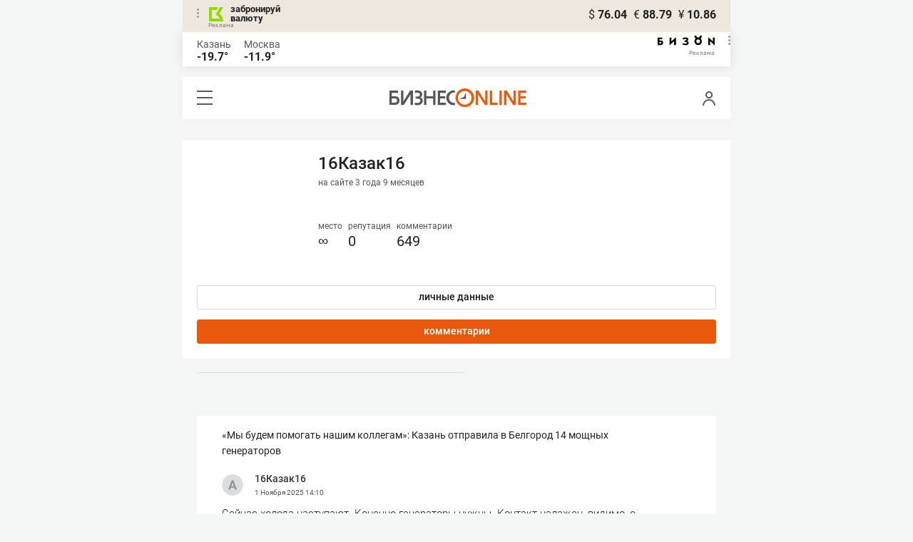

--- FILE ---
content_type: text/html; charset=UTF-8
request_url: https://m.business-gazeta.ru/user/103112/comments/2
body_size: 13964
content:
<!DOCTYPE html><html lang="ru"><head prefix="og: http://ogp.me/ns# fb: http://ogp.me/ns/fb# article: http://ogp.me/ns/article#"><meta http-equiv="Content-type" content="text/html; charset=utf-8"/><meta name="viewport" content="initial-scale=1.0"><link rel="manifest" href="/yandex-mobile-manifest.json"><title>Пользователь: 16Казак16, 16Казак16 &mdash; БИЗНЕС Online</title><meta name="description" content=""/><meta name="keywords" content=""/><meta property="og:site_name" content="БИЗНЕС Online"/><meta property="og:title" content="Пользователь: 16Казак16, 16Казак16 &mdash; БИЗНЕС Online"/><meta property="og:url" content="https://m.business-gazeta.ru/user/103112"/><meta property="og:locale" content="ru_RU"/><meta property="og:image" content=""/><meta property="og:image:width" content="1200"/><meta property="og:image:height" content="630"/><meta property="fb:pages" content="375587425929352"/><meta property="fb:app_id" content="264445863914267"/><meta name="twitter:card" content="summary_large_image"><meta name="twitter:site" content="@businessgazeta"><meta name="twitter:title" content="Пользователь: 16Казак16, 16Казак16 &mdash; БИЗНЕС Online"/><meta name="twitter:image" content=""/><meta property="vk:image" content=""/><link rel="publisher" href="https://plus.google.com/+Business-gazetaRu"><link rel="canonical" href="https://m.business-gazeta.ru/user/103112"/><link rel="icon" href="/favicon.svg" sizes="any" type="image/svg+xml"><link rel="mask-icon" href="/fav-mask.svg" color="#e8590d"><link rel="icon" href="/favicon.svg" sizes="any" type="image/svg+xml"><link rel="apple-touch-icon" sizes="180x180" href="/icon180x180.png"/><meta name="apple-itunes-app" content="app-id=920814306"/><meta name="google-play-app" content="app-id=ru.business.gazeta"/><meta name="yandex-verification" content="54d5d1d3e8847f3b"><link rel="preconnect" href="https://statix.business-gazeta.ru"><link rel="preload" href="https://statix.business-gazeta.ru/fonts/roboto-v20-latin_cyrillic-regular.woff2" as="font"><link rel="preload" href="https://statix.business-gazeta.ru/fonts/roboto-v20-latin-500.woff2" as="font"><link rel="preload" href="https://statix.business-gazeta.ru/fonts/roboto-v20-latin_cyrillic-700.woff2" as="font"><link rel="preload" href="https://statix.business-gazeta.ru/fonts/roboto-v20-latin-regular.woff2" as="font"><link rel="preload" href="https://statix.business-gazeta.ru/fonts/roboto-v20-latin_cyrillic-300.woff2" as="font"><link rel="preload" href="https://statix.business-gazeta.ru/mobile/fonts/roboto-v20-latin_cyrillic-regular.woff2" as="font"><link rel="preload" href="https://statix.business-gazeta.ru/mobile/fonts/roboto-v20-latin-500.woff2" as="font"><link rel="preload" href="https://statix.business-gazeta.ru/mobile/fonts/roboto-v20-latin_cyrillic-700.woff2" as="font"><link rel="preload" href="https://statix.business-gazeta.ru/mobile/fonts/roboto-v20-latin-regular.woff2" as="font"><link rel="preload" href="https://statix.business-gazeta.ru/mobile/fonts/roboto-v20-latin_cyrillic-300.woff2" as="font"><link rel="preload" href="https://statix.business-gazeta.ru/mobile/css/s.min.css?v=210120263311" as="style"><link rel="preload" href="https://statix.business-gazeta.ru/mobile/js/s.min.js?v=210120263311" as="script"><script async src="https://www.googletagmanager.com/gtag/js?id=UA-8810077-1"></script><script>
        window.static_path = 'https://statix.business-gazeta.ru';
        window.city = 'Kazan';
        window.region = 100;

        window.__METRICS__ = {
            endpoint: 'https://xstat.gazeta.bo/metrics/collect',
            contentSelector: '.article__content', // 1) дочитываемость в рамках элемента
            engagedThresholdMs: 30000,            // 5) «прочитал» после >=30с вовлечённости
            heartbeatMs: 15000,
            content: {},
                    };

    </script><link type="text/css" href="https://statix.business-gazeta.ru/css/style.css?v=210120263311" rel="stylesheet"><link type="text/css" href="https://statix.business-gazeta.ru/mobile/css/s.min.css?v=210120263311" rel="stylesheet"><script>window.yaContextCb = window.yaContextCb || []</script><script src="https://yandex.ru/ads/system/context.js" async></script><style>.banner > div > div {
            width: 100% !important;
        }
        .text-sizes__navigation {
            display: none;
        }</style></head><body>
<div class="popupAcceptNotify" id="popupAcceptNotify">
    <div class="title">
        Хотите быть в курсе важных новостей?
    </div>
    <div class="body">
        <div class="icon">
            <img src="/static/img/icons/logo_push.svg" alt="">
        </div>
        <div class="control">
            <button class="notnow">не сейчас</button>
            <button class="yesitis">да, конечно</button>
        </div>
    </div>
</div><div class="popupFlashMaterial" id="popupFlashMaterial">
    <div class="title">
        <div class="icon">
            <img src="/static/img/icons/flash_push.svg" alt="">
        </div>
        срочная новость
    </div>
    <div class="body">
        <div class="content" id="popupFlashMaterialContent">
            The New York Times: Россия начала эвакуировать своих дипломатов из Украины
        </div>
        <div class="control">
            <div class="icon">
                <img src="/static/img/icons/logo_push.svg" alt="">
            </div>
            <button class="close">закрыть</button>
        </div>
    </div>
</div>        <header class="header">
    <div class="currency">
        <div class="currency__logo" alt="Реклама. ООО КБЭР «Банк Казани»">
            <div class="currency__advertising-popup">
    <div class="currency__advertising-popup_block">
        <div class="currency__advertising-popup_text">
            Реклама
            <div class="currency__advertising-popup_advertiser">
                Рекламодатель
            </div>
            <div>
                ООО КБЭР «Банк Казани»
            </div>
                    </div>
        <div class="currency__advertising-popup_closer">
            <svg xmlns="http://www.w3.org/2000/svg" width="12" height="12" viewBox="0 0 12 12" fill="none">
                <path d="M1 1.00024L10.9998 11" stroke="#969696" stroke-width="2" stroke-linecap="round" stroke-linejoin="round"/>
                <path d="M1 10.9998L10.9998 0.999961" stroke="#969696" stroke-width="2" stroke-linecap="round" stroke-linejoin="round"/>
            </svg>
        </div>
    </div>
</div>
            <div class="currency__advertising-dots adv_currency">
                <svg xmlns="http://www.w3.org/2000/svg" width="3" height="13" viewBox="0 0 3 13" fill="none">
                    <circle cx="1.5" cy="1.5" r="1.5" transform="rotate(-90 1.5 1.5)" fill="#969696"/>
                    <circle cx="1.5" cy="6.5" r="1.5" transform="rotate(-90 1.5 6.5)" fill="#969696"/>
                    <circle cx="1.5" cy="11.5" r="1.5" transform="rotate(-90 1.5 11.5)" fill="#969696"/>
                </svg>
            </div>
            <a class="currency__logo-link"
               href="https://www.bankofkazan.ru/currency-exchange-ru/?utm_source=business-gazeta&utm_medium=cpc&utm_campaign=brendirovanie_kursa&erid=2SDnjezs328" target="_blank"
               rel="nofollow noopener noreferrer">
                забронируй<br>
                валюту
            </a>
            <div class="currency__advertising-adv">
                Реклама
            </div>
        </div>
        <div class="currency__exchange">
            <ul class="exchange">
                <li class="exchange__item">
                    <span class="exchange__currency">&#36;</span>
                    <span class="exchange__course">76.04</span>
                </li>
                <li class="exchange__item">
                    <span class="exchange__currency">&#8364;</span>
                    <span class="exchange__course">88.79</span>
                </li>
                <li class="exchange__item">
                    <span class="exchange__currency">&#165;</span>
                    <span class="exchange__course">10.86</span>
                </li>
            </ul>
        </div>
    </div>
</header>
    <header class="weather">
    <div class="weather-block">
                    <div class="weather-block__item">
                <p href="#" class="weather-block__city">Казань</p>
                <span class="weather-block__temp">-19.7°
                </span>
            </div>
                <div class="weather-block__item">
            <a href="#" class="weather-block__city">Москва</a>
            <span class="weather-block__temp">-11.9°
            </span>
        </div>
    </div>
        <div class="weather-block__svg">
        <a href="https://bizon.gallery/?erid=2SDnjeY5YXr" target="_blank">
            <svg xmlns="http://www.w3.org/2000/svg" width="80" height="14" viewBox="0 0 80 14" fill="none">
                <path fill-rule="evenodd" clip-rule="evenodd" d="M35.8088 5.45693L34.803 3.50207C36.1891 2.80752 37.7206 2.45305 39.2709 2.46798C40.5704 2.47931 41.5204 2.76263 42.121 3.31792C42.3995 3.55884 42.6236 3.85619 42.7784 4.19029C42.9333 4.52438 43.0153 4.88757 43.0191 5.25578C43.0187 5.61919 42.9354 5.9777 42.7755 6.30403C42.6144 6.63896 42.3754 6.93041 42.0785 7.15397C41.7683 7.38184 41.4128 7.54031 41.0359 7.61861C41.4918 7.66857 41.931 7.81851 42.3222 8.05774C42.6911 8.28164 42.9972 8.59553 43.2118 8.97001C43.4282 9.36456 43.5265 9.81302 43.4951 10.2619C43.4945 10.7857 43.3452 11.2986 43.0645 11.7408C42.7373 12.2458 42.2708 12.6453 41.7216 12.8911C41.0155 13.2104 40.2498 13.3764 39.4749 13.3784C37.7781 13.3816 36.1079 12.9568 34.6189 12.1431L35.8995 10.4206C36.8329 10.9609 37.8798 11.2753 38.9564 11.3385C39.476 11.3791 39.9944 11.2456 40.4296 10.9589C40.5707 10.8622 40.6893 10.7362 40.7773 10.5895C40.8653 10.4428 40.9207 10.2789 40.9396 10.1089C41.0152 9.20044 40.2058 8.7462 38.5116 8.7462H37.792V6.64967H38.5513C39.9508 6.64967 40.5883 6.26626 40.4636 5.49942C40.356 4.90447 39.897 4.5815 39.0697 4.522C38.5843 4.51326 38.1003 4.57627 37.6333 4.70899C37.0056 4.9075 36.3953 5.15767 35.8088 5.45693Z" fill="black"/>
                <path fill-rule="evenodd" clip-rule="evenodd" d="M23.0672 7.61534L17.1998 13.1513H16.6473V2.68853H19.1745V8.1763L25.0561 2.68286H25.6397V13.1513H23.0672V7.61534Z" fill="black"/>
                <path fill-rule="evenodd" clip-rule="evenodd" d="M6.39154 4.76521H2.52999V6.71724H4.09387C4.94179 6.72803 5.77536 6.93764 6.52753 7.3292C7.34725 7.73528 7.71839 8.63716 7.64095 10.0348C7.61997 10.5885 7.4706 11.1297 7.20465 11.6157C6.92872 12.0952 6.51921 12.4841 6.02606 12.7348C5.42591 13.03 4.76235 13.173 4.09387 13.1513H0V2.68286H6.39154V4.76521ZM2.52999 11.0973H3.53291C4.59628 11.0973 5.12324 10.7195 5.1138 9.96401C5.10435 9.20851 4.58211 8.82509 3.54708 8.81376H2.52999V11.0973Z" fill="black"/>
                <path fill-rule="evenodd" clip-rule="evenodd" d="M60.2184 3.96638C61.0253 4.66699 61.599 5.59742 61.8625 6.63308C62.1261 7.66874 62.0669 8.7602 61.693 9.76131C61.319 10.7624 60.6481 11.6254 59.7702 12.2347C58.8922 12.8439 57.849 13.1704 56.7804 13.1704C55.7117 13.1704 54.6685 12.8439 53.7906 12.2347C52.9126 11.6254 52.2417 10.7624 51.8678 9.76131C51.4938 8.7602 51.4347 7.66874 51.6982 6.63308C51.9617 5.59742 52.5354 4.66699 53.3424 3.96638C52.7736 3.47423 52.3179 2.86503 52.0065 2.18046C51.695 1.49588 51.5351 0.752099 51.5377 0H54.1073C54.1299 0.693876 54.4214 1.35178 54.9203 1.83463C55.4191 2.31748 56.0861 2.58744 56.7804 2.58744C57.4746 2.58744 58.1417 2.31748 58.6405 1.83463C59.1393 1.35178 59.4308 0.693876 59.4534 0H62.0231C62.0251 0.75201 61.8649 1.49561 61.5535 2.1801C61.2421 2.86459 60.7867 3.47387 60.2184 3.96638ZM58.6687 6.03741C58.2315 5.60164 57.6567 5.3309 57.0423 5.27129C56.4279 5.21168 55.8119 5.3669 55.2991 5.7105C54.7863 6.0541 54.4084 6.56483 54.2299 7.15572C54.0514 7.74662 54.0832 8.38114 54.3199 8.95121C54.5567 9.52128 54.9837 9.99166 55.5283 10.2822C56.0729 10.5728 56.7014 10.6656 57.3067 10.5449C57.9121 10.4241 58.4569 10.0972 58.8483 9.61992C59.2397 9.14261 59.4536 8.54437 59.4534 7.9271C59.454 7.57588 59.3849 7.22805 59.2502 6.90369C59.1155 6.57934 58.9179 6.2849 58.6687 6.03741Z" fill="black"/>
                <path fill-rule="evenodd" clip-rule="evenodd" d="M73.5803 7.61558L79.4505 13.1515H80.0001V2.68877H77.473V8.17654L71.5942 2.68311H71.0106V13.1515H73.5803V7.61558Z" fill="black"/>
            </svg>
        </a>
        <div class="weather__advertising-adv">
            Реклама
        </div>
        <div class="weather__advertising-dots adv_currency">
            <svg xmlns="http://www.w3.org/2000/svg" width="3" height="13" viewBox="0 0 3 13" fill="none">
                <circle cx="1.5" cy="1.5" r="1.5" transform="rotate(-90 1.5 1.5)" fill="#969696"/>
                <circle cx="1.5" cy="6.5" r="1.5" transform="rotate(-90 1.5 6.5)" fill="#969696"/>
                <circle cx="1.5" cy="11.5" r="1.5" transform="rotate(-90 1.5 11.5)" fill="#969696"/>
            </svg>
        </div>
        <div class="weather__advertising-popup">
    <div class="weather__advertising-popup_block">
        <div class="weather__advertising-popup_text">
            Реклама
            <div class="weather__advertising-popup_advertiser">
                Рекламодатель
            </div>
            <div>
                bizon.gallery
            </div>
                    </div>
        <div class="weather__advertising-popup_closer">
            <svg xmlns="http://www.w3.org/2000/svg" width="12" height="12" viewBox="0 0 12 12" fill="none">
                <path d="M1 1.00024L10.9998 11" stroke="#969696" stroke-width="2" stroke-linecap="round" stroke-linejoin="round"/>
                <path d="M1 10.9998L10.9998 0.999961" stroke="#969696" stroke-width="2" stroke-linecap="round" stroke-linejoin="round"/>
            </svg>
        </div>
    </div>
</div>
    </div>




</header>
<header class="navigation header__sticky">
<div class="header__bottom">
    <div class="header__nav">
        <span class="icon-hamburger js-hamburger"><!-- --></span>
    </div>
    <div class="header__brand">
        <a href="https://m.business-gazeta.ru" class="header__logo">
            <img src="https://statix.business-gazeta.ru/mobile/img/logo.svg" width="192" height="27" alt="БИЗНЕС Online"
                 title="БИЗНЕС Online">
        </a>
    </div>
    <div class="header__aside">
        <div class="header-user-block">
                <span class="icon-user js-user" data-modal="#auth" data-toggle="modal"></span>
                </div>
        <aside class="sidebar" style="display: none;"><!-- --></aside>
    </div>
</div>
</header>
<nav class="nav">
    <span class="nav__close"></span>
    <a href="/" class="nav__logo">
        <img  loading="lazy" src="https://statix.business-gazeta.ru/mobile/img/logo.svg" width="192" height="27" alt="БИЗНЕС Online"
             title="БИЗНЕС Online">
    </a>
    <div class="nav__grid city-selection">
        <ul class="cities">
            <li class="cities__item"><span class="cities__text">Казань</span></li>
            <li class="cities__item"><a href="/chelny?url=/user/103112/comments/2"
                       class="cities__link">Закамье</a></li>
        </ul>
    </div>
    <div class="nav__grid">
        <div class="nav__row">
            <div class="search-form">
                <form action="/search" method="post" class="search-form__form" data-page="1">
                    <input name="query" class="search-form__input" type="text" placeholder="Поиск"/>
                    <button class="search-form__button" type="submit"><!-- --></button>
                </form>
            </div>
        </div>

        <div class="nav__row">
            <div class="nav__col">
                <ul class="nav__list">
                    <li class="nav__item"><a href="https://sport.business-gazeta.ru" target="_blank" class="nav__link"><strong>Спорт</strong></a></li>
                    <li class="nav__item"><a href="https://bizon.gallery" target="_blank" class="nav__link"><strong>Бизон</strong></a></li>
                    <li class="nav__item"><a href="/career" class="nav__link"><strong>Карьера</strong></a></li>
                </ul>
            </div>
            <div class="nav__col">
                <ul class="nav__list">
                    <li class="nav__item"><a href="/pages/adv?slug=m?fullpage" class="nav__link">Реклама</a></li>
                    <li class="nav__item"><a href="/pages/office?slug=m?fullpage" class="nav__link">Редакция</a></li>
                </ul>
            </div>
        </div>
        <div class="nav__row">
            <div class="nav__col">
                <ul class="nav__list nav__list_sub">
                    <li class="nav__item"><a href="/category/534" class="nav__link">Культура</a></li>
                    <li class="nav__item"><a href="/category/1" class="nav__link">Персона</a></li>
                    <li class="nav__item"><a href="/blogs" class="nav__link">Блоги</a></li>
                    <li class="nav__item"><a href="/category/694" class="nav__link">Экспертное интервью</a></li>
                </ul>
            </div>
            <div class="nav__col">
                <ul class="nav__list nav__list_sub">
                    <li class="nav__item"><a href="/category/472" class="nav__link">Афиша</a></li>
                    <li class="nav__item"><a href="/photos" class="nav__link">Фото</a></li>
                    <li class="nav__item"><a href="/videos" class="nav__link">Видео</a></li>
                    <li class="nav__item"><a href="/category/160" class="nav__link">Рейтинги</a></li>
                </ul>
            </div>
        </div>
    </div>
    <footer class="nav__footer">
        <div class="sociality">
            <ul class="social-net">
                <li class="social-net__item"><a href="https://vk.com/businessgazeta" target="_blank" class="social-net__link"><span class="icon-vk"></span> вконтакте</a></li>
                                <li class="social-net__item"><a href="https://twitter.com/Businessgazeta" target="_blank" class="social-net__link"><span class="icon-tw"></span> twitter</a></li>
                <li class="social-net__item"><a href="https://t.me/businessgazeta" target="_blank" class="social-net__link"><span class="icon-tg"></span> telegram</a></li>
                <li class="social-net__item"><a href="https://zen.yandex.ru/businessgazeta" target="_blank" class="social-net__link"><span class="icon-zen"></span> дзен</a></li>
                <li class="social-net__item"><a href="https://www.youtube.com/user/MrBusinessonline" target="_blank" class="social-net__link"><span class="icon-yt"></span> youtube</a></li>
            </ul>
        </div>
        <a href="//www.business-gazeta.ru/user/103112/comments/2?fullpage" class="nav__fullpage">полная версия</a>
    </footer>
</nav>
                        <div class="page">
        <div class="content">
            <div class="profile-page">
                <div class="profile-page__aside">

                    <div class="user-avatar__block">
                        <div class="user-avatar__image">
                            <img  loading="lazy" src="" width="100%" alt=""
                                 class="user-avatar__img">
                        </div>
                        <div class="user-rating__block">
                            <div class="user-name">
    <div class="user-name__name">16Казак16</div>
    <div class="user-name__onsite">на сайте 3 года  9 месяцев</div>
</div>

<div class="user-rating">
    <div class="user-rating__item">
        <!-- <div class="user-rating__icon"><span class="icon-crown"></span></div> -->
        <div class="user-rating__label" title="за последние три дня">место</div>
        <div class="user-rating__value">&infin;</div>
    </div>
    <div class="user-rating__item">
        <!-- <div class="user-rating__icon"><span class="icon-crown"></span></div> -->
        <div class="user-rating__label" title="за последние три дня">репутация</div>
        <div class="user-rating__value">0</div>
    </div>
    <div class="user-rating__item">
        <!-- <div class="user-rating__icon"><span class="icon-crown"></span></div> -->
        <div class="user-rating__label">комментарии</div>
        <div class="user-rating__value">649</div>
    </div>
</div>
                        </div>
                    </div>

                    <div class="user-avatar__buttons">
                        <a href="/user/103112"
                           class="button button_gray">личные
                            данные</a>
                        <a href="/user/103112/comments"
                           class="button">комментарии</a>
                                                
                    </div>
                </div>

                <div class="profile-page__main">

                    <div class="user-info">
</div>

                    <section class="user-chosen">
                        <div class="user-chosen__list">
                                                            <div class="comments">
    <ul class="comments-list comments__inner">
                     <li class="comments-list__item">
    <div class="comments-comment">
        <a href="/article/686780#comment12485651"
           class="comments-comment__article">«Мы будем помогать нашим коллегам»: Казань отправила в Белгород 14 мощных генераторов</a><br><br>
        <div class="comments-comment__header">
            <div class="comments-comment__user">
                <div class="comments-comment__avatar">
                    <a href="#" target="_blank" class="comments-comment__image">
                        <img alt="" class="comments-comment__img"
                             src="https://statix.business-gazeta.ru/img/icons/anonimus.svg">
                    </a>
                </div>
                <div class="comments-comment__info">
                    <div class="comments-comment__author">
                        <a class="comments-comment__name" href="/user/103112" title="">
                                                        16Казак16
                                                    </a>
                    </div>
                    <time class="comments-comment__date" datetime="2025-11-01 14:10:00">
                        1 Ноября
                        2025                        <span class="comments-comment__time">14:10</span>
                    </time>
                </div>
            </div>
        </div>
        <div class="comments-comment__content">
            <div class="comments-comment__message">
                Сейчас холода наступают. Конечно генераторы нужны. Контакт налажен, видимо, о нуждах главных сразу и говорят.
            </div>
        </div>
        <div class="comments-comment__control">
            <a href="/article/686780#comment12485651" data-article-id="686780"
               data-comment-id="12485651">к комментарию</a>
                            <div class="comments-comment__rating">
                    <div class="voting"
                         data-rating="0"
                         data-comment-id="12485651"
                         data-article-id="686780">
                        <span class="voting__info">
                                    <span class="voting__info-count">
                                        5
                                    </span>
                                </span>
                    </div>
                </div>
                                </div>
    </div>
</li>
                     <li class="comments-list__item">
    <div class="comments-comment">
        <a href="/article/686773#comment12485648"
           class="comments-comment__article">«Не даст предприятиям умереть»: цена билета в транспорте Казани подскочит до 49 рублей?</a><br><br>
        <div class="comments-comment__header">
            <div class="comments-comment__user">
                <div class="comments-comment__avatar">
                    <a href="#" target="_blank" class="comments-comment__image">
                        <img alt="" class="comments-comment__img"
                             src="https://statix.business-gazeta.ru/img/icons/anonimus.svg">
                    </a>
                </div>
                <div class="comments-comment__info">
                    <div class="comments-comment__author">
                        <a class="comments-comment__name" href="/user/103112" title="">
                                                        16Казак16
                                                    </a>
                    </div>
                    <time class="comments-comment__date" datetime="2025-11-01 14:08:42">
                        1 Ноября
                        2025                        <span class="comments-comment__time">14:08</span>
                    </time>
                </div>
            </div>
        </div>
        <div class="comments-comment__content">
            <div class="comments-comment__message">
                Да все остальные на авто да на такси. Поэтому наверное так и выходит.
            </div>
        </div>
        <div class="comments-comment__control">
            <a href="/article/686773#comment12485648" data-article-id="686773"
               data-comment-id="12485648">к комментарию</a>
                            <div class="comments-comment__rating">
                    <div class="voting"
                         data-rating="0"
                         data-comment-id="12485648"
                         data-article-id="686773">
                        <span class="voting__info">
                                    <span class="voting__info-count">
                                        1
                                    </span>
                                </span>
                    </div>
                </div>
                                </div>
    </div>
</li>
                     <li class="comments-list__item">
    <div class="comments-comment">
        <a href="/article/686773#comment12485647"
           class="comments-comment__article">«Не даст предприятиям умереть»: цена билета в транспорте Казани подскочит до 49 рублей?</a><br><br>
        <div class="comments-comment__header">
            <div class="comments-comment__user">
                <div class="comments-comment__avatar">
                    <a href="#" target="_blank" class="comments-comment__image">
                        <img alt="" class="comments-comment__img"
                             src="https://statix.business-gazeta.ru/img/icons/anonimus.svg">
                    </a>
                </div>
                <div class="comments-comment__info">
                    <div class="comments-comment__author">
                        <a class="comments-comment__name" href="/user/103112" title="">
                                                        16Казак16
                                                    </a>
                    </div>
                    <time class="comments-comment__date" datetime="2025-11-01 14:08:17">
                        1 Ноября
                        2025                        <span class="comments-comment__time">14:08</span>
                    </time>
                </div>
            </div>
        </div>
        <div class="comments-comment__content">
            <div class="comments-comment__message">
                Коммерческие варианты перевозчикам не разрешают, но и компенсацию не платят. Как хотите - так и катайте людей.
            </div>
        </div>
        <div class="comments-comment__control">
            <a href="/article/686773#comment12485647" data-article-id="686773"
               data-comment-id="12485647">к комментарию</a>
                            <div class="comments-comment__rating">
                    <div class="voting"
                         data-rating="0"
                         data-comment-id="12485647"
                         data-article-id="686773">
                        <span class="voting__info">
                                    <span class="voting__info-count">
                                        4
                                    </span>
                                </span>
                    </div>
                </div>
                                </div>
    </div>
</li>
                     <li class="comments-list__item">
    <div class="comments-comment">
        <a href="/article/686421#comment12481300"
           class="comments-comment__article">Муляж гранаты и тонны влажных салфеток: водоканал назвал необычные и частые «находки» в системе канализации</a><br><br>
        <div class="comments-comment__header">
            <div class="comments-comment__user">
                <div class="comments-comment__avatar">
                    <a href="#" target="_blank" class="comments-comment__image">
                        <img alt="" class="comments-comment__img"
                             src="https://statix.business-gazeta.ru/img/icons/anonimus.svg">
                    </a>
                </div>
                <div class="comments-comment__info">
                    <div class="comments-comment__author">
                        <a class="comments-comment__name" href="/user/103112" title="">
                                                        16Казак16
                                                    </a>
                    </div>
                    <time class="comments-comment__date" datetime="2025-10-29 15:53:14">
                        29 Октября
                        2025                        <span class="comments-comment__time">15:53</span>
                    </time>
                </div>
            </div>
        </div>
        <div class="comments-comment__content">
            <div class="comments-comment__message">
                Салфетки могу понять как выкинули, но манекен...
            </div>
        </div>
        <div class="comments-comment__control">
            <a href="/article/686421#comment12481300" data-article-id="686421"
               data-comment-id="12481300">к комментарию</a>
                            <div class="comments-comment__rating">
                    <div class="voting"
                         data-rating="0"
                         data-comment-id="12481300"
                         data-article-id="686421">
                        <span class="voting__info">
                                    <span class="voting__info-count">
                                        4
                                    </span>
                                </span>
                    </div>
                </div>
                                </div>
    </div>
</li>
                     <li class="comments-list__item">
    <div class="comments-comment">
        <a href="/article/686437#comment12481297"
           class="comments-comment__article">В Казани обновят ДК химиков за полмиллиарда (эскизы)</a><br><br>
        <div class="comments-comment__header">
            <div class="comments-comment__user">
                <div class="comments-comment__avatar">
                    <a href="#" target="_blank" class="comments-comment__image">
                        <img alt="" class="comments-comment__img"
                             src="https://statix.business-gazeta.ru/img/icons/anonimus.svg">
                    </a>
                </div>
                <div class="comments-comment__info">
                    <div class="comments-comment__author">
                        <a class="comments-comment__name" href="/user/103112" title="">
                                                        16Казак16
                                                    </a>
                    </div>
                    <time class="comments-comment__date" datetime="2025-10-29 15:51:33">
                        29 Октября
                        2025                        <span class="comments-comment__time">15:51</span>
                    </time>
                </div>
            </div>
        </div>
        <div class="comments-comment__content">
            <div class="comments-comment__message">
                да уж все морально устаревает. Конечно нужна реновация. 
            </div>
        </div>
        <div class="comments-comment__control">
            <a href="/article/686437#comment12481297" data-article-id="686437"
               data-comment-id="12481297">к комментарию</a>
                            <div class="comments-comment__rating">
                    <div class="voting"
                         data-rating="0"
                         data-comment-id="12481297"
                         data-article-id="686437">
                        <span class="voting__info">
                                    <span class="voting__info-count">
                                        0
                                    </span>
                                </span>
                    </div>
                </div>
                                </div>
    </div>
</li>
                     <li class="comments-list__item">
    <div class="comments-comment">
        <a href="/article/686332#comment12478787"
           class="comments-comment__article">Ильсур Метшин: «По четыре серьезные аварии и 50 засоров в день!»</a><br><br>
        <div class="comments-comment__header">
            <div class="comments-comment__user">
                <div class="comments-comment__avatar">
                    <a href="#" target="_blank" class="comments-comment__image">
                        <img alt="" class="comments-comment__img"
                             src="https://statix.business-gazeta.ru/img/icons/anonimus.svg">
                    </a>
                </div>
                <div class="comments-comment__info">
                    <div class="comments-comment__author">
                        <a class="comments-comment__name" href="/user/103112" title="">
                                                        16Казак16
                                                    </a>
                    </div>
                    <time class="comments-comment__date" datetime="2025-10-27 23:56:47">
                        27 Октября
                        2025                        <span class="comments-comment__time">23:56</span>
                    </time>
                </div>
            </div>
        </div>
        <div class="comments-comment__content">
            <div class="comments-comment__message">
                Тут бы застройщиков обязать вложиться, но скажется на стоимости жилья(
            </div>
        </div>
        <div class="comments-comment__control">
            <a href="/article/686332#comment12478787" data-article-id="686332"
               data-comment-id="12478787">к комментарию</a>
                            <div class="comments-comment__rating">
                    <div class="voting"
                         data-rating="0"
                         data-comment-id="12478787"
                         data-article-id="686332">
                        <span class="voting__info">
                                    <span class="voting__info-count">
                                        0
                                    </span>
                                </span>
                    </div>
                </div>
                                </div>
    </div>
</li>
                     <li class="comments-list__item">
    <div class="comments-comment">
        <a href="/article/686332#comment12478786"
           class="comments-comment__article">Ильсур Метшин: «По четыре серьезные аварии и 50 засоров в день!»</a><br><br>
        <div class="comments-comment__header">
            <div class="comments-comment__user">
                <div class="comments-comment__avatar">
                    <a href="#" target="_blank" class="comments-comment__image">
                        <img alt="" class="comments-comment__img"
                             src="https://statix.business-gazeta.ru/img/icons/anonimus.svg">
                    </a>
                </div>
                <div class="comments-comment__info">
                    <div class="comments-comment__author">
                        <a class="comments-comment__name" href="/user/103112" title="">
                                                        16Казак16
                                                    </a>
                    </div>
                    <time class="comments-comment__date" datetime="2025-10-27 23:56:18">
                        27 Октября
                        2025                        <span class="comments-comment__time">23:56</span>
                    </time>
                </div>
            </div>
        </div>
        <div class="comments-comment__content">
            <div class="comments-comment__message">
                Дома никто не видит, обратно из унитаза не льется, вот и грешат...
            </div>
        </div>
        <div class="comments-comment__control">
            <a href="/article/686332#comment12478786" data-article-id="686332"
               data-comment-id="12478786">к комментарию</a>
                            <div class="comments-comment__rating">
                    <div class="voting"
                         data-rating="0"
                         data-comment-id="12478786"
                         data-article-id="686332">
                        <span class="voting__info">
                                    <span class="voting__info-count">
                                        1
                                    </span>
                                </span>
                    </div>
                </div>
                                </div>
    </div>
</li>
                     <li class="comments-list__item">
    <div class="comments-comment">
        <a href="/article/686332#comment12478784"
           class="comments-comment__article">Ильсур Метшин: «По четыре серьезные аварии и 50 засоров в день!»</a><br><br>
        <div class="comments-comment__header">
            <div class="comments-comment__user">
                <div class="comments-comment__avatar">
                    <a href="#" target="_blank" class="comments-comment__image">
                        <img alt="" class="comments-comment__img"
                             src="https://statix.business-gazeta.ru/img/icons/anonimus.svg">
                    </a>
                </div>
                <div class="comments-comment__info">
                    <div class="comments-comment__author">
                        <a class="comments-comment__name" href="/user/103112" title="">
                                                        16Казак16
                                                    </a>
                    </div>
                    <time class="comments-comment__date" datetime="2025-10-27 23:55:11">
                        27 Октября
                        2025                        <span class="comments-comment__time">23:55</span>
                    </time>
                </div>
            </div>
        </div>
        <div class="comments-comment__content">
            <div class="comments-comment__message">
                Дело  уж не только в этом. Тот же Водоканал наглядно в фото показывал, что они находсят в канализации.
            </div>
        </div>
        <div class="comments-comment__control">
            <a href="/article/686332#comment12478784" data-article-id="686332"
               data-comment-id="12478784">к комментарию</a>
                            <div class="comments-comment__rating">
                    <div class="voting"
                         data-rating="0"
                         data-comment-id="12478784"
                         data-article-id="686332">
                        <span class="voting__info">
                                    <span class="voting__info-count">
                                        0
                                    </span>
                                </span>
                    </div>
                </div>
                                </div>
    </div>
</li>
                     <li class="comments-list__item">
    <div class="comments-comment">
        <a href="/article/686314#comment12478781"
           class="comments-comment__article">Метшин назначил Алию Загидуллину начальником управления культуры Казани</a><br><br>
        <div class="comments-comment__header">
            <div class="comments-comment__user">
                <div class="comments-comment__avatar">
                    <a href="#" target="_blank" class="comments-comment__image">
                        <img alt="" class="comments-comment__img"
                             src="https://statix.business-gazeta.ru/img/icons/anonimus.svg">
                    </a>
                </div>
                <div class="comments-comment__info">
                    <div class="comments-comment__author">
                        <a class="comments-comment__name" href="/user/103112" title="">
                                                        16Казак16
                                                    </a>
                    </div>
                    <time class="comments-comment__date" datetime="2025-10-27 23:52:42">
                        27 Октября
                        2025                        <span class="comments-comment__time">23:52</span>
                    </time>
                </div>
            </div>
        </div>
        <div class="comments-comment__content">
            <div class="comments-comment__message">
                Да они все и второе получабт высшее, курсы различные. Но странно, что вас именно это заинтересовало. 
            </div>
        </div>
        <div class="comments-comment__control">
            <a href="/article/686314#comment12478781" data-article-id="686314"
               data-comment-id="12478781">к комментарию</a>
                            <div class="comments-comment__rating">
                    <div class="voting"
                         data-rating="0"
                         data-comment-id="12478781"
                         data-article-id="686314">
                        <span class="voting__info">
                                    <span class="voting__info-count">
                                        0
                                    </span>
                                </span>
                    </div>
                </div>
                                </div>
    </div>
</li>
                     <li class="comments-list__item">
    <div class="comments-comment">
        <a href="/article/686314#comment12478779"
           class="comments-comment__article">Метшин назначил Алию Загидуллину начальником управления культуры Казани</a><br><br>
        <div class="comments-comment__header">
            <div class="comments-comment__user">
                <div class="comments-comment__avatar">
                    <a href="#" target="_blank" class="comments-comment__image">
                        <img alt="" class="comments-comment__img"
                             src="https://statix.business-gazeta.ru/img/icons/anonimus.svg">
                    </a>
                </div>
                <div class="comments-comment__info">
                    <div class="comments-comment__author">
                        <a class="comments-comment__name" href="/user/103112" title="">
                                                        16Казак16
                                                    </a>
                    </div>
                    <time class="comments-comment__date" datetime="2025-10-27 23:51:39">
                        27 Октября
                        2025                        <span class="comments-comment__time">23:51</span>
                    </time>
                </div>
            </div>
        </div>
        <div class="comments-comment__content">
            <div class="comments-comment__message">
                Там Софияесть какая-то,больше шансов наверное. 
            </div>
        </div>
        <div class="comments-comment__control">
            <a href="/article/686314#comment12478779" data-article-id="686314"
               data-comment-id="12478779">к комментарию</a>
                            <div class="comments-comment__rating">
                    <div class="voting"
                         data-rating="0"
                         data-comment-id="12478779"
                         data-article-id="686314">
                        <span class="voting__info">
                                    <span class="voting__info-count">
                                        0
                                    </span>
                                </span>
                    </div>
                </div>
                                </div>
    </div>
</li>
                     <li class="comments-list__item">
    <div class="comments-comment">
        <a href="/article/684697#comment12452442"
           class="comments-comment__article">Татарстанцам завтра обещают до плюс 19 градусов</a><br><br>
        <div class="comments-comment__header">
            <div class="comments-comment__user">
                <div class="comments-comment__avatar">
                    <a href="#" target="_blank" class="comments-comment__image">
                        <img alt="" class="comments-comment__img"
                             src="https://statix.business-gazeta.ru/img/icons/anonimus.svg">
                    </a>
                </div>
                <div class="comments-comment__info">
                    <div class="comments-comment__author">
                        <a class="comments-comment__name" href="/user/103112" title="">
                                                        16Казак16
                                                    </a>
                    </div>
                    <time class="comments-comment__date" datetime="2025-10-07 16:29:22">
                        7 Октября
                        2025                        <span class="comments-comment__time">16:29</span>
                    </time>
                </div>
            </div>
        </div>
        <div class="comments-comment__content">
            <div class="comments-comment__message">
                Бабье лето во всеоружии!
            </div>
        </div>
        <div class="comments-comment__control">
            <a href="/article/684697#comment12452442" data-article-id="684697"
               data-comment-id="12452442">к комментарию</a>
                            <div class="comments-comment__rating">
                    <div class="voting"
                         data-rating="0"
                         data-comment-id="12452442"
                         data-article-id="684697">
                        <span class="voting__info">
                                    <span class="voting__info-count">
                                        0
                                    </span>
                                </span>
                    </div>
                </div>
                                </div>
    </div>
</li>
                     <li class="comments-list__item">
    <div class="comments-comment">
        <a href="/article/684658#comment12452400"
           class="comments-comment__article">Ильсур Метшин: «Строим дорогу и упираемся в дом по цене нефтяной вышки»</a><br><br>
        <div class="comments-comment__header">
            <div class="comments-comment__user">
                <div class="comments-comment__avatar">
                    <a href="#" target="_blank" class="comments-comment__image">
                        <img alt="" class="comments-comment__img"
                             src="https://statix.business-gazeta.ru/img/icons/anonimus.svg">
                    </a>
                </div>
                <div class="comments-comment__info">
                    <div class="comments-comment__author">
                        <a class="comments-comment__name" href="/user/103112" title="">
                                                        16Казак16
                                                    </a>
                    </div>
                    <time class="comments-comment__date" datetime="2025-10-07 16:07:27">
                        7 Октября
                        2025                        <span class="comments-comment__time">16:07</span>
                    </time>
                </div>
            </div>
        </div>
        <div class="comments-comment__content">
            <div class="comments-comment__message">
                А где не так/ В столице нашей Родины?  Неужели?
            </div>
        </div>
        <div class="comments-comment__control">
            <a href="/article/684658#comment12452400" data-article-id="684658"
               data-comment-id="12452400">к комментарию</a>
                            <div class="comments-comment__rating">
                    <div class="voting"
                         data-rating="0"
                         data-comment-id="12452400"
                         data-article-id="684658">
                        <span class="voting__info">
                                    <span class="voting__info-count">
                                        2
                                    </span>
                                </span>
                    </div>
                </div>
                                </div>
    </div>
</li>
                     <li class="comments-list__item">
    <div class="comments-comment">
        <a href="/article/684658#comment12452399"
           class="comments-comment__article">Ильсур Метшин: «Строим дорогу и упираемся в дом по цене нефтяной вышки»</a><br><br>
        <div class="comments-comment__header">
            <div class="comments-comment__user">
                <div class="comments-comment__avatar">
                    <a href="#" target="_blank" class="comments-comment__image">
                        <img alt="" class="comments-comment__img"
                             src="https://statix.business-gazeta.ru/img/icons/anonimus.svg">
                    </a>
                </div>
                <div class="comments-comment__info">
                    <div class="comments-comment__author">
                        <a class="comments-comment__name" href="/user/103112" title="">
                                                        16Казак16
                                                    </a>
                    </div>
                    <time class="comments-comment__date" datetime="2025-10-07 16:06:46">
                        7 Октября
                        2025                        <span class="comments-comment__time">16:06</span>
                    </time>
                </div>
            </div>
        </div>
        <div class="comments-comment__content">
            <div class="comments-comment__message">
                При позднем совке и машин столько не было, как без дорог то...
            </div>
        </div>
        <div class="comments-comment__control">
            <a href="/article/684658#comment12452399" data-article-id="684658"
               data-comment-id="12452399">к комментарию</a>
                            <div class="comments-comment__rating">
                    <div class="voting"
                         data-rating="0"
                         data-comment-id="12452399"
                         data-article-id="684658">
                        <span class="voting__info">
                                    <span class="voting__info-count">
                                        2
                                    </span>
                                </span>
                    </div>
                </div>
                                </div>
    </div>
</li>
                     <li class="comments-list__item">
    <div class="comments-comment">
        <a href="/article/682524#comment12424717"
           class="comments-comment__article">Пассажиры выломали дверь казанского трамвая в утренний час пик</a><br><br>
        <div class="comments-comment__header">
            <div class="comments-comment__user">
                <div class="comments-comment__avatar">
                    <a href="#" target="_blank" class="comments-comment__image">
                        <img alt="" class="comments-comment__img"
                             src="https://statix.business-gazeta.ru/img/icons/anonimus.svg">
                    </a>
                </div>
                <div class="comments-comment__info">
                    <div class="comments-comment__author">
                        <a class="comments-comment__name" href="/user/103112" title="">
                                                        16Казак16
                                                    </a>
                    </div>
                    <time class="comments-comment__date" datetime="2025-09-12 11:28:47">
                        12 Сентября
                        2025                        <span class="comments-comment__time">11:28</span>
                    </time>
                </div>
            </div>
        </div>
        <div class="comments-comment__content">
            <div class="comments-comment__message">
                Наверняка случайно, переполнен был. Энергетика у наших людей такая, все на пути сносящая)
            </div>
        </div>
        <div class="comments-comment__control">
            <a href="/article/682524#comment12424717" data-article-id="682524"
               data-comment-id="12424717">к комментарию</a>
                            <div class="comments-comment__rating">
                    <div class="voting"
                         data-rating="0"
                         data-comment-id="12424717"
                         data-article-id="682524">
                        <span class="voting__info">
                                    <span class="voting__info-count">
                                        1
                                    </span>
                                </span>
                    </div>
                </div>
                                </div>
    </div>
</li>
                     <li class="comments-list__item">
    <div class="comments-comment">
        <a href="/article/681953#comment12416351"
           class="comments-comment__article">Ильсур Метшин: «Через 20 лет «Большая Казань» объединит порядка 2 миллионов жителей»</a><br><br>
        <div class="comments-comment__header">
            <div class="comments-comment__user">
                <div class="comments-comment__avatar">
                    <a href="#" target="_blank" class="comments-comment__image">
                        <img alt="" class="comments-comment__img"
                             src="https://statix.business-gazeta.ru/img/icons/anonimus.svg">
                    </a>
                </div>
                <div class="comments-comment__info">
                    <div class="comments-comment__author">
                        <a class="comments-comment__name" href="/user/103112" title="">
                                                        16Казак16
                                                    </a>
                    </div>
                    <time class="comments-comment__date" datetime="2025-09-04 10:01:44">
                        4 Сентября
                        2025                        <span class="comments-comment__time">10:01</span>
                    </time>
                </div>
            </div>
        </div>
        <div class="comments-comment__content">
            <div class="comments-comment__message">
                Вы все время свою Фишман толкаете. Просто временщик. Слизывала у других, ничего нового. Спасибо не сказала свалила. И без нее все прекрасно идет. У нее просто был полный картбланш. За этот картбланш не ей спасибо точно. 
            </div>
        </div>
        <div class="comments-comment__control">
            <a href="/article/681953#comment12416351" data-article-id="681953"
               data-comment-id="12416351">к комментарию</a>
                            <div class="comments-comment__rating">
                    <div class="voting"
                         data-rating="0"
                         data-comment-id="12416351"
                         data-article-id="681953">
                        <span class="voting__info">
                                    <span class="voting__info-count">
                                        13
                                    </span>
                                </span>
                    </div>
                </div>
                                </div>
    </div>
</li>
            </ul>
</div>
                                <footer class="user-chosen__footer">
                                    <a href="/user/103112/comments/3"
                                       class="user-chosen__more js-pager__more"
                                       data-link="/ajax/user/103112/comments/3"
                                       data-target=".comments__inner">показать еще</a>
                                </footer>
                                                                                                                                                                    </div>
                    </section>

                </div>
            </div>
        </div>
    </div>

        <footer class="footer">
    <div class="contacts">
        <div class="contacts__title">контакты</div>
        <div class="contacts__address">Казань, Лобачевского 10, корпус 2</div>
        <div class="contacts__row">
            <div class="contacts__col">
                <div class="contacts__text">редакция</div>
                <a href="#">8 (843) 202-12-10</a><br>
                <a href="mailto:info@business-gazeta.ru">info@business-gazeta.ru</a>
            </div>
            <div class="contacts__col">
                <div class="contacts__text">реклама</div>
                <a href="#">8 (843) 203-48-47</a><br>
                <a href="mailto:mir@business-gazeta.ru">mir@business-gazeta.ru</a>
            </div>
            <div class="contacts__col">
                <div class="contacts__text">отдел персонала</div>
                <a href="mailto:staff@business-gazeta.ru">staff@business-gazeta.ru</a>
            </div>
        </div>
    </div>

    <div class="sociality">
        <ul class="social-net">
            <li class="social-net__item"><a href="https://vk.com/businessgazeta" target="_blank" rel="nofollow"
                                            class="social-net__link"><span class="icon-vk"></span> вконтакте</a>
            </li>
                        <li class="social-net__item"><a href="https://twitter.com/Businessgazeta" target="_blank" rel="nofollow"
                                            class="social-net__link"><span class="icon-tw"></span> twitter</a>
            </li>
            <li class="social-net__item"><a href="https://t.me/businessgazeta" target="_blank" rel="nofollow"
                                            class="social-net__link"><span class="icon-tg"></span> telegram</a>
            </li>
            <li class="social-net__item"><a href="https://zen.yandex.ru/businessgazeta" target="_blank" rel="nofollow"
                                            class="social-net__link"><span class="icon-zen"></span> дзен</a>
            </li>
            <li class="social-net__item"><a href="https://www.youtube.com/user/MrBusinessonline" target="_blank" rel="nofollow"
                                            class="social-net__link"><span class="icon-yt"></span> youtube</a>
            </li>
        </ul>
    </div>

    <div class="apps-icons">
        <div class="apps-icons__title">мобильное приложение</div>
        <a href="https://play.google.com/store/apps/details?id=ru.business.gazeta" class="apps-icons__link" target="_blank"><img  loading="lazy" src="https://statix.business-gazeta.ru/img/apps/google-play-badge.png" height="30"
                                                  alt=""></a><!--
    --><a href="https://apps.apple.com/ru/app/biznes-online/id920814306?l=ru&ls=1" class="apps-icons__link" target="_blank"><img  loading="lazy" src="https://statix.business-gazeta.ru/img/apps/apple-store-badge.png" height="30"
                                                 alt=""></a>
    </div>

    <div class="copyright">
        <div class="copyright__text">
            Деловая электронная газета «Бизнес Online» (на связи). Свидетельство о регистрации СМИ Эл №ФС 77-33484 от
            15.10.08. Выдано федеральной службой по надзору в сфере связи и массовых коммуникаций.<br>
            Учредитель ООО «Бизнес Медия Холдинг»<br>
            Шеф-редактор А.В. Брусницын
        </div>
        <div class="copyright__links">
            <a href="/article/350191">Политика о персональных данных</a><br><br>
        </div>

        <div class="copyright__tet">
            Любое использование материалов допускается<br>
            только при соблюдении <a href="/article/110989">правил перепечатки</a>
        </div>

        <div class="copyright__row">
            <div class="copyright__counters">
                <br><!-- Yandex.Metrika informer -->
                    <a href="https://metrika.yandex.ru/stat/?id=1242949&amp;from=informer"
                       target="_blank" rel="nofollow"><img
                          loading="lazy"
                                src="https://informer.yandex.ru/informer/1242949/3_0_FFFFFFFF_EFEFEFFF_0_pageviews"
                                style="width:88px; height:31px; border:0;" alt="Яндекс.Метрика"
                                title="Яндекс.Метрика: данные за сегодня (просмотры, визиты и уникальные посетители)"
                                class="ym-advanced-informer" data-cid="1242949" data-lang="ru"/></a>
                    <!-- /Yandex.Metrika informer -->
                                <br>

                <!--LiveInternet counter--><a href="//www.liveinternet.ru/click"
                                              target="_blank"><img  loading="lazy" id="licntE91F" width="88" height="31"
                                                                   style="border:0"
                                                                   title="LiveInternet: показано число просмотров за 24 часа, посетителей за 24 часа и за сегодня"
                                                                   src="[data-uri]"
                                                                   alt=""/></a>
                <script>(function (d, s) {
                        d.getElementById("licntE91F").src =
                            "//counter.yadro.ru/hit?t14.3;r" + escape(d.referrer) +
                            ((typeof (s) == "undefined") ? "" : ";s" + s.width + "*" + s.height + "*" +
                                (s.colorDepth ? s.colorDepth : s.pixelDepth)) + ";u" + escape(d.URL) +
                            ";h" + escape(d.title.substring(0, 150)) + ";" + Math.random()
                    })
                    (document, screen)</script><!--/LiveInternet-->

                <!-- Rating Mail.ru counter -->
                <script type="text/javascript">
                    var _tmr = window._tmr || (window._tmr = []);
                    _tmr.push({id: "3085589", type: "pageView", start: (new Date()).getTime()});
                    (function (d, w, id) {
                        if (d.getElementById(id)) return;
                        var ts = d.createElement("script"); ts.type = "text/javascript"; ts.async = true; ts.id = id;
                        ts.src = "https://top-fwz1.mail.ru/js/code.js";
                        var f = function () {var s = d.getElementsByTagName("script")[0]; s.parentNode.insertBefore(ts, s);};
                        if (w.opera == "[object Opera]") { d.addEventListener("DOMContentLoaded", f, false); } else { f(); }
                    })(document, window, "topmailru-code");
                </script><noscript><div>
                        <img  loading="lazy" src="https://top-fwz1.mail.ru/counter?id=3085589;js=na" style="border:0;position:absolute;left:-9999px;" alt="Top.Mail.Ru" />
                    </div></noscript>
                <!-- //Rating Mail.ru counter -->


            </div>
            <div class="copyright__rars">18+</div>
        </div>
    </div>
</footer>
            <div class="modal" id="auth">
        <div class="modal__veil"></div>
        <div class="modal__wrap">
            <div class="modal__close"></div>
            <div class="modal__content">

                <div class="auth-form">
                    <ul class="auth-form__tabs">
                        <li class="auth-form__tab auth-form__tab_active js-tab__link" data-target=".js-auth-tab">войти
                        </li>
                        <li class="auth-form__tab js-tab__link" data-target=".js-registration-tab">регистрация</li>
                                            </ul>

                    <div class="social-login">
                        <div class="social-login__wrap">
                            <a href="/auth/vk?slug=m"
                               class="social-login__button social-login__button_vk">
                                <span class="icon-vk"></span>
                            </a>
                                                                                                                                                                                                </div>
                        <div class="social-login__error hidden">Ошибка авторизации.</div>
                    </div>

                    <div class="auth-form__form js-auth-tab js-tab">
                        <form action="/auth?slug=m" method="post" id="auth-form">
                            <div class="form">
                                <div class="form__row">
                                    <div class="form__cell form__cell_wide">
                                                                                <input type="text" class="input input_wide" name="email" value=""
                                               placeholder="Email">
                                    </div>
                                </div>
                                <div class="form__row">
                                    <div class="form__cell form__cell_wide">
                                        <input type="password" class="input input_wide" name="password" value=""
                                               placeholder="Пароль" autocomplete>
                                    </div>
                                </div>
                                <div class="form__row">
                                    <div class="form__cell form__cell_wide form__cell_buttons">
                                        <button class="button js-btn-login" disabled="disabled">Войти</button>
                                        <div class="form__recovery">
                                            <a href="#" class="form__recovery-link js-tab-link"
                                               data-target=".js-restore-tab">Забыли пароль?</a>
                                        </div>
                                    </div>
                                </div>
                            </div>
                        </form>
                    </div>

                    <div class="auth-form__form js-registration-tab js-tab hidden">
                        <form action="/create?slug=m" method="post" id="register-form">
                            <div class="form">
                                                                                                                                                                                                                                                                <div class="form__row">
                                    <div class="form__cell form__cell_wide">
                                                                                <input type="text" class="input input_wide" name="nickname" value=""
                                               placeholder="Никнейм">
                                    </div>
                                </div>
                                <div class="form__row">
                                    <div class="form__cell form__cell_wide">
                                                                                <input type="email" class="input input_wide" name="email" value=""
                                               placeholder="E-mail">
                                    </div>
                                </div>
                                <div class="form__row">
                                    <div class="form__cell form__cell_wide">
                                        <input type="password" class="input input_wide" name="password" value=""
                                               placeholder="Пароль">
                                    </div>
                                </div>
                                <div class="form__row">
                                    <div class="form__cell form__cell_wide">
                                        <input type="password" class="input input_wide" name="password_repeat" value=""
                                               placeholder="Повторите пароль">
                                    </div>
                                </div>
                                <div class="form__row">
                                    <div class="form__cell form__cell_wide">
                                        <div>
                                        <input type="checkbox" name="agreement1" value="1" required />
                                            Я подтверждаю, что ознакомлен(а) и согласен(на) с <a target="_blank" href="https://www.business-gazeta.ru/article/350191">Политикой обработки персональных данных</a> и <a target="_blank" href="https://www.business-gazeta.ru/article/333012">Пользовательским соглашением</a>
                                        </div>
                                        <div>
                                        <input type="checkbox" name="agreement2" value="1" required />
                                            Я даю <a href="/article/674645">согласие</a> на обработку персональных данных в целях и способами, изложенными в вышеуказанных документах.
                                        </div>

                                    </div>
                                </div>
                                <div class="form__row">
                                    <div class="form__cell form__cell_wide form__cell_buttons">
                                        <button class="button js-btn-login" disabled="disabled">Готово</button>
                                    </div>
                                </div>
                            </div>
                        </form>
                    </div>

                    <div class="auth-form__form js-restore-tab js-tab hidden">
                        <form action="/restore?slug=m" method="post" id="restore-form">
                            <div class="form">
                                <div class="form__row">
                                    <div class="form__cell form__cell_wide">
                                                                                <input type="text" class="input input_wide" name="email" value=""
                                               placeholder="Email">
                                    </div>
                                </div>
                                <div class="form__row">
                                    <div class="form__cell form__cell_wide form__cell_buttons">
                                        <button class="button js-btn-restore">сбросить пароль</button>
                                                                                                                                                            </div>
                                </div>
                            </div>
                        </form>
                    </div>
                </div>
            </div>
        </div>
    </div>








        
        
    <div class="modal" id="success_register">
    <div class="modal__veil"></div>
    <div class="modal__wrap">
        <div class="modal__close"></div>
        <div class="modal__content">
            <p class="title">Регистрация выполнена.</p>
            <p>Мы отправили вам email с ссылкой для подтверждения, проверьте почту.</p><br>
        </div>
    </div>
</div><div class="modal" id="modal-restore-send-success">
    <div class="modal__veil"></div>
    <div class="modal__wrap">
        <div class="modal__close"></div>
        <div class="modal__content">
            <p class="title">Восстановление пароля</p>
            <p>Мы отправили вам письмо со ссылкой для сброса пароля.</p><br>
        </div>
    </div>
</div><div class="modal" id="modal-restore-send-error">
    <div class="modal__veil"></div>
    <div class="modal__wrap">
        <div class="modal__close"></div>
        <div class="modal__content">
            <p class="title">Восстановление пароля</p>
            <p>Что-то пошло не так.</p>
            <p>Проверьте правильность email и повторите снова.</p>
        </div>
    </div>
</div><div class="popupAcceptNotify" id="popupAcceptNotify">
    <div class="title">
        Хотите быть в курсе важных новостей?
    </div>
    <div class="body">
        <div class="icon">
            <img src="/static/img/icons/logo_push.svg" alt="">
        </div>
        <div class="control">
            <button class="notnow">не сейчас</button>
            <button class="yesitis">да, конечно</button>
        </div>
    </div>
</div><div class="popupFlashMaterial" id="popupFlashMaterial">
    <div class="title">
        <div class="icon">
            <img src="/static/img/icons/flash_push.svg" alt="">
        </div>
        срочная новость
    </div>
    <div class="body">
        <div class="content" id="popupFlashMaterialContent">
            The New York Times: Россия начала эвакуировать своих дипломатов из Украины
        </div>
        <div class="control">
            <div class="icon">
                <img src="/static/img/icons/logo_push.svg" alt="">
            </div>
            <button class="close">закрыть</button>
        </div>
    </div>
</div>        <a class="slot js-slot js-fullscreen-slot" data-site="2" data-slot="42" data-target=""></a>
            <div class="has-cookie js-has-cookie" style="display: none;">
    <div class="has-cookie__wrapper">
        <div class="has-cookie__text">Сайт использует cookie для обеспечения удобства пользователей, его улучшения,
            предоставления персонализированных рекомендаций.
            <a href="/article/333012">Подробнее</a></div>
        <button class="has-cookie__button reset-btn" id="js-has-cookie-button">принять</button>
    </div>
</div>
    <script src="https://statix.business-gazeta.ru/js/components/metrics.js?v=10102025" defer></script>
    <script type="text/javascript">
        (function (m, e, t, r, i, k, a) {
            m[i] = m[i] || function () {
                (m[i].a = m[i].a || []).push(arguments);
            };
            m[i].l = 1 * new Date();
            k = e.createElement(t), a = e.getElementsByTagName(t)[0], k.async = 1, k.src = r, a.parentNode.insertBefore(
                k,
                a
            );
        })
        (window, document, "script", "https://mc.yandex.ru/metrika/tag.js", "ym");
    </script>

    <script type="text/javascript">

        ym(45543117, "init", {
            clickmap: true,
            trackLinks: true,
            accurateTrackBounce: true,
            webvisor: true,
            params: {
                new_site: "Новый сайт"
            }
        });

        ym(1242949, "init", {
            clickmap: true,
            trackLinks: true,
            accurateTrackBounce: true,
            webvisor: true,
            trackHash: true
        });

        
    </script>

    <noscript>
        <div><img src="https://mc.yandex.ru/watch/45543117" style="position:absolute; left:-9999px;" alt=""/></div>
        <div><img src="https://mc.yandex.ru/watch/1242949" style="position:absolute; left:-9999px;" alt=""/></div>
            </noscript>

    <!-- Global site tag (gtag.js) - Google Analytics -->
    <script>
        window.dataLayer = window.dataLayer || [];

        function gtag() {
            dataLayer.push(arguments);
        }

        gtag("js", new Date());
                gtag("config", "UA-8810077-1");
    </script>

    <!-- Top.Mail.Ru counter -->
    <script type="text/javascript">
        var _tmr = window._tmr || (window._tmr = []);
        _tmr.push({id: "3535213", type: "pageView", start: (new Date()).getTime()});
        (function (d, w, id) {
            if (d.getElementById(id)) return;
            var ts = d.createElement("script");
            ts.type = "text/javascript";
            ts.async = true;
            ts.id = id;
            ts.src = "https://top-fwz1.mail.ru/js/code.js";
            var f = function () {
                var s = d.getElementsByTagName("script")[0];
                s.parentNode.insertBefore(ts, s);
            };
            if (w.opera == "[object Opera]") {
                d.addEventListener("DOMContentLoaded", f, false);
            } else {
                f();
            }
        })(document, window, "tmr-code");
    </script>
    <noscript>
        <div><img src="https://top-fwz1.mail.ru/counter?id=3535213;js=na" style="position:absolute;left:-9999px;"
                  alt="Top.Mail.Ru"/></div>
    </noscript>
    <!-- /Top.Mail.Ru counter -->


<script>
const VENDO_BASE_API_URL = "https://vendo.gazeta.bo/api";
const VENDO_SITE_ID = "2";
</script>
                <script src="https://www.gstatic.com/firebasejs/8.6.2/firebase-app.js"></script>
    <script src="https://www.gstatic.com/firebasejs/8.6.2/firebase-messaging.js"></script>
    <script src="https://www.gstatic.com/firebasejs/8.6.2/firebase-analytics.js"></script>
    

    <script src="https://statix.business-gazeta.ru/mobile/js/s.min.js?v=210120263311" defer="defer"></script>
    <script src="https://statix.business-gazeta.ru/js/index.js?v=210120263311" type="module"></script>

</body>
</html>
